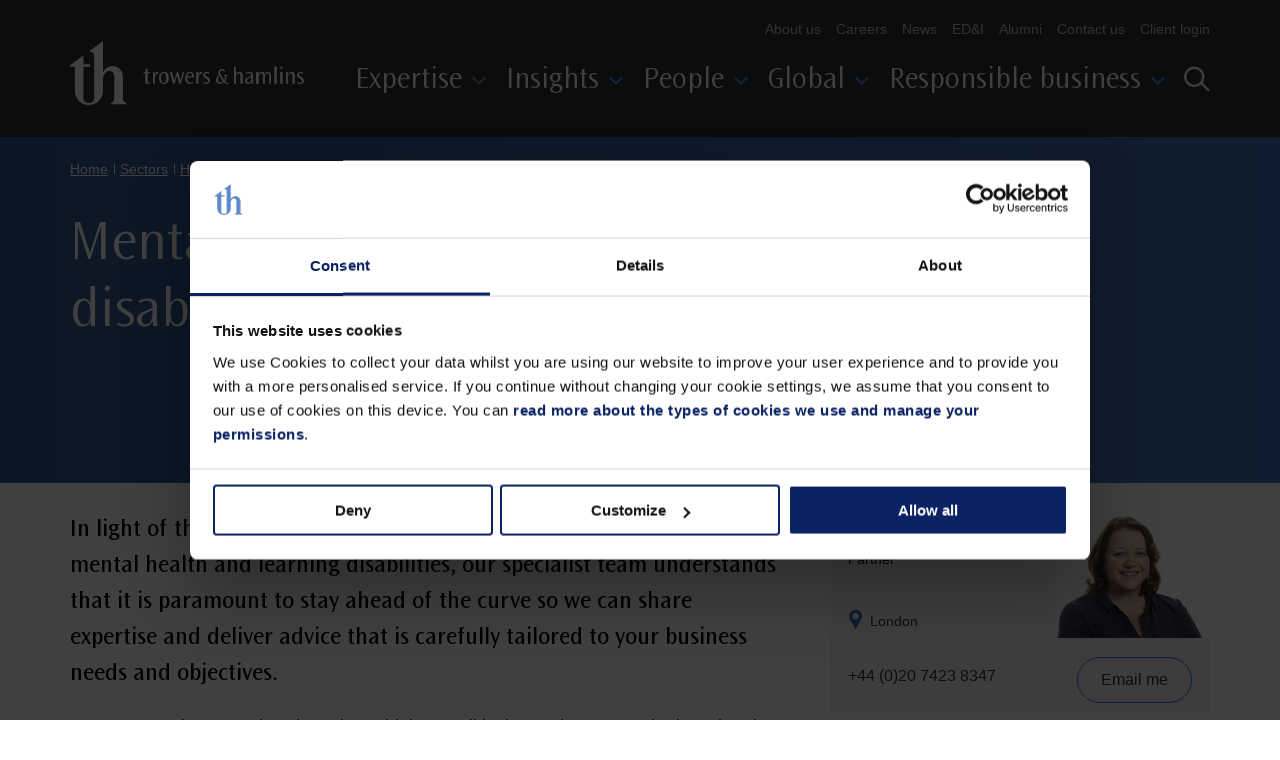

--- FILE ---
content_type: text/html; charset=utf-8
request_url: https://www.trowers.com/sectors/health-and-social-care/mental-health-and-learning-disabilities
body_size: 11531
content:


<!DOCTYPE html>
<!--[if IE 9]><html lang="en" class="ie9 no-js"><![endif]-->
<!--[if !IE]><!-->
<html lang="en">
<!--<![endif]-->
<head>
    <!-- Global site tag (gtag.js) - Google Analytics -->
    <meta charset="UTF-8" />
    <meta http-equiv="X-UA-Compatible" content="IE=edge, chrome=1" />
    <meta name="viewport" content="width=device-width, initial-scale=1.0" />
    <meta content="width=device-width, initial-scale=1.0" name="viewport" />
    <link rel="preconnect" href="https://www.googletagmanager.com">
    <link rel="preconnect" href="https://ajax.googleapis.com">
    <meta name="msapplication-TileColor" content="#da532c">
    <meta name="theme-color" content="#ffffff">
    <link rel="stylesheet" href="/styles/animate.min.css">


    <title>Mental health and learning disabilities | Trowers &amp; Hamlins law firm</title>


    <link rel="canonical" href="https://www.trowers.com/sectors/health-and-social-care/mental-health-and-learning-disabilities" />

    <meta name="description" content="In light of the ever-evolving social and political landscape in the areas of mental health and learning disabilities, our specialist team understands that it is paramount to stay ahead of the curve so we can share expertise and deliver advice that is carefully tailored to your business needs and objectives. " />



<meta property="og:title" content=""/>
<meta property="og:image" content=""/>
<meta property="og:description" content=""/>
<meta property="og:url" content="https://www.trowers.com/sectors/health-and-social-care/mental-health-and-learning-disabilities"/>    <!-- Google Tag Manager -->
    <script>
        (function (w, d, s, l, i) {
            w[l] = w[l] || []; w[l].push({
                'gtm.start':
                    new Date().getTime(), event: 'gtm.js'
            }); var f = d.getElementsByTagName(s)[0],
                j = d.createElement(s), dl = l != 'dataLayer' ? '&l=' + l : ''; j.async = true; j.src =
                    'https://www.googletagmanager.com/gtm.js?id=' + i + dl + '&v=1'; f.parentNode.insertBefore(j, f);
        })(window, document, 'script', 'dataLayer', 'GTM-WTMSLHV');</script>
    <!-- End Google Tag Manager -->
    <!-- vuturevx script -->
    <script>
        !function (r) { var i = document.createElement("img"); i.setAttribute("src", "//trowers.vuturevx.com/security/tracker.gif?referer=" + encodeURIComponent(r)) }(document.referrer);
    </script>
    <!-- End vuturevx -->
    <link rel="stylesheet" href="/assets/bundle.css?v=20250408">
    <link rel="apple-touch-icon" sizes="180x180" href="/assets/img/apple-touch-icon.png">
    <link rel="shortcut icon" href="/assets/favicon/favicon.ico?ver=20220815">
    <!---->
    

</head>
<body class="">
    <!-- Google Tag Manager (noscript) -->
    <noscript>
        <iframe src="https://www.googletagmanager.com/ns.html?id=GTM-WTMSLHV"
                height="0" width="0" style="display:none;visibility:hidden"></iframe>
    </noscript>
    <!-- End Google Tag Manager (noscript) -->
    <div id="trowers">
        
        




<div class="dark-grey-bg-color header-inner">
    <div class="wrap">
        <a class="" href="/"><span class="icon-logo"></span></a>
        <div class="navigations">
            <div>
                <ul class="minor-nav">
                        <li>
                            <a href="/about-us">
                                About us
                            </a>
                        </li>
                        <li>
                            <a href="/careers">
                                Careers
                            </a>
                        </li>
                        <li>
                            <a href="/news">
                                News
                            </a>
                        </li>
                        <li>
                            <a href="/about-us/equity-diversity-and-inclusion">
                                ED&amp;I
                            </a>
                        </li>
                        <li>
                            <a href="/about-us/alumni">
                                Alumni
                            </a>
                        </li>
                        <li>
                            <a href="/contact-us">
                                Contact us
                            </a>
                        </li>
                        <li>
                            <a href="https://datarooms.trowers.com/trowers/Login_input.action">
                                Client login
                            </a>
                        </li>
                </ul>
                <nav>
                    <ul>


<li class="nav-btn white-color">Expertise<span class="icon-angle-down mid-blue-2-color"></span></li>
<div class="mega-menu white-bg-color">
    <div class="mm-wrap">
            <aside>
                <ul class="menu">
                        <li><span class="dark-grey-color active">Services<span class="icon-angle-down mid-blue-2-color"></span></span></li>
                        <ul class="default">
                                <li><a href="/services/affordable-housing">Affordable housing</a></li>
                                <li><a href="/services/commercial">Commercial</a></li>
                                <li><a href="/services/construction">Construction</a></li>
                                <li><a href="/services/corporate">Corporate</a></li>
                                <li><a href="/services/dispute-resolution">Dispute resolution</a></li>
                                <li><a href="/services/employment-and-pensions">Employment and pensions</a></li>
                                <li><a href="/services/finance">Finance</a></li>
                                <li><a href="/services/india-desk">India desk</a></li>
                                <li><a href="/services/innovation-and-legal-technology">Innovation and Legal Technology</a></li>
                                <li><a href="/services/korea-desk">Korea desk</a></li>
                                <li><a href="/services/private-wealth">Private wealth</a></li>
                                <li><a href="/services/real-estate">Real estate</a></li>
                                <li><a href="/services/responsible-business">Responsible business</a></li>
                                <li><a href="/services/tax">Tax</a></li>
                                                            <a href="/services ">View all Services<span class="icon-arrow"></span></a>
                        </ul>
                        <li><span class="dark-grey-color ">Sectors<span class="icon-angle-down mid-blue-2-color"></span></span></li>
                        <ul class="">
                                <li><a href="/sectors/affordable-housing">Affordable housing</a></li>
                                <li><a href="/sectors/charities-and-social-enterprise">Charities and social enterprise</a></li>
                                <li><a href="/sectors/construction">Construction</a></li>
                                <li><a href="/sectors/education">Education</a></li>
                                <li><a href="/sectors/energy">Energy</a></li>
                                <li><a href="/sectors/health-and-social-care">Health and social care</a></li>
                                <li><a href="/sectors/hospitality-and-tourism">Hospitality, tourism and travel</a></li>
                                <li><a href="/sectors/life-sciences">Life sciences</a></li>
                                <li><a href="/sectors/manufacturing">Manufacturing</a></li>
                                <li><a href="/sectors/public-sector-and-government">Public sector and government</a></li>
                                <li><a href="/sectors/real-estate">Real estate</a></li>
                                <li><a href="/sectors/recruitment">Recruitment</a></li>
                                <li><a href="/sectors/technology">Technology</a></li>
                                <li><a href="/sectors/transport-and-infrastructure">Transport and infrastructure</a></li>
                                                            <a href="/sectors ">View all Sectors<span class="icon-arrow"></span></a>
                        </ul>
                </ul>
            </aside>

<div class="slider">
    <div class="header-slideshow">


<div class="header-slide v2">
        <div class="light-burgundy-bg-color">
            <h4 class="tint-grey-1-color">NEWS</h4>
            <p class="tint-black-1-color"><a class="article-link" href="/news/2025/october/trowers-opens-new-office-in-saudi-arabia">Trowers secures licence and opens new office in Saudi Arabia&#160;</a></p>
            <p class="date tint-grey-1-color">13
October
2025</p>

                            <p class="tint-grey-1-color">
                    By <a class="dark-blue-color" href="/people/b/sara-bailey-szb">
                        Sara
                        Bailey
                    </a> and <a class="dark-blue-color" href="/people/i/jeremy-ingham-jzi">
                        Jeremy
                        Ingham
                    </a>
                </p>
        </div>
        <div class="light-burgundy-bg-color">
            <h4 class="tint-grey-1-color">NEWS</h4>
            <p class="tint-black-1-color"><a class="article-link" href="/news/2025/october/trowers-advises-ellison-institute-of-technology-on-890m-acquisition">Trowers &amp; Hamlins advises Ellison Institute of Technology on &#163;890m acquisition of the West Side of Oxford Science Park</a></p>
            <p class="date tint-grey-1-color">16
October
2025</p>

                <p class="tint-grey-1-color">
                    By
                    <a class="dark-blue-color" href="/people/c/tom-calnan-tec">
                        Tom
                        Calnan
                    </a>
                </p>
                    </div>
</div>
    </div>
</div>
    </div>
</div>

<li class="nav-btn white-color">Insights<span class="icon-angle-down mid-blue-2-color"></span></li>
<div class="mega-menu white-bg-color">
    <div class="mm-wrap">
            <aside>
                <ul class="menu">
                        <li><span class="dark-grey-color active">Insights<span class="icon-angle-down mid-blue-2-color"></span></span></li>
                        <ul class="default">
                                <li><a href="/insights/2025/october/annual-mini-conference-on-builing-safety">Annual mini-conference on building safety</a></li>
                                <li><a href="/insights/2025/october/webinar-series-the-affordable-housing-development-toolkit">Webinar series: The affordable housing development toolkit</a></li>
                                <li><a href="/insights/2025/october/daylight-sunlight-material-consideration-for-planning-purposes">Daylight / sunlight material consideration for planning purposes</a></li>
                                <li><a href="/insights/2025/october/residential-rent-increase-disputes">Residential rent increase disputes</a></li>
                                                            <a href="/insights ">View all<span class="icon-arrow"></span></a>
                        </ul>
                        <li><span class="dark-grey-color ">Events<span class="icon-angle-down mid-blue-2-color"></span></span></li>
                        <ul class="">
                                <li><a href="/events/2025/june/trowers-tuesday---womens-health-and-wellbeing">Trowers Tuesday - Women&#39;s health and wellbeing</a></li>
                                <li><a href="/events/2025/june/construction-law-fundamentals">Construction law fundamentals</a></li>
                                <li><a href="/events/2025/june/global-capital-spotlight-uk-purpose-built-student-accommodation-insights">Global Capital Spotlight UK Purpose Built Student Accommodation Insights</a></li>
                                                            <a href="/events ">View all<span class="icon-arrow"></span></a>
                        </ul>
                        <li><span class="dark-grey-color ">News<span class="icon-angle-down mid-blue-2-color"></span></span></li>
                        <ul class="">
                                <li><a href="/news/2025/october/trowers-announces-strategic-partnership-with-legora">Trowers announces strategic partnership with Legora</a></li>
                                <li><a href="/news/2025/october/trowers-hamlins-ranked-in-the-chambers-and-partners-2026-uk-guide">Trowers ranked in the Chambers and Partners 2026 UK Guide</a></li>
                                <li><a href="/news/2025/october/trowers-marks-continued-progress-in-responsible-business-report-2025">Trowers marks continued progress in Responsible Business Report 2025</a></li>
                                                            <a href="/news ">View all<span class="icon-arrow"></span></a>
                        </ul>
                        <li><span class="dark-grey-color ">Podcasts<span class="icon-angle-down mid-blue-2-color"></span></span></li>
                        <ul class="">
                                <li><a href="/insights/2024/july/podcast-general-election-2024--labours-employment-law-plans-explained">General Election 2024 - Labour&#39;s employment law plans explained</a></li>
                                <li><a href="/insights/2024/june/podcast-rethinking-regen--what-is-data-led-regeneration-and-why-is-it-important">Rethinking Regen - What is data-led regeneration and why is it important?</a></li>
                                <li><a href="/insights/2024/march/podcast-how-net-zero-may-impact-claims-in-the-construction-sector">Podcast: How Net Zero may impact claims in the construction sector</a></li>
                                                            <a href="https://www.trowers.com/insights?q=podcast&amp;fs=18db451682094d91a4a4563c95e015e3&amp;sb=DateDesc ">View all<span class="icon-arrow"></span></a>
                        </ul>
                        <li><span class="dark-grey-color ">Topics<span class="icon-angle-down mid-blue-2-color"></span></span></li>
                        <ul class="">
                                <li><a href="/topics/ages-and-stages">Ages and stages: Connecting homes and growth</a></li>
                                <li><a href="/topics/renters-rights-act">Renters&#39; Rights Act 2025</a></li>
                                <li><a href="/topics/hr-law">HR law</a></li>
                                <li><a href="/topics/new-government-agenda">UK government agenda</a></li>
                                <li><a href="/topics/quarterly-housing-update">Quarterly Housing Update</a></li>
                                <li><a href="/topics/tech-news">Tech news</a></li>
                                <li><a href="/topics/banking-brief">Banking Brief</a></li>
                                                            <a href="https://www.trowers.com/topics?types=330ee4093b944ac5ade67b65a4e3e990&amp;fs=ee9369952ead4a2f979a1669c3f5754b&amp;sb=DateDesc ">View all<span class="icon-arrow"></span></a>
                        </ul>
                </ul>
            </aside>

<div class="slider">
    <div class="header-slideshow">


<div class="header-slide v2">
        <div class="light-burgundy-bg-color">
            <h4 class="tint-grey-1-color">NEWS</h4>
            <p class="tint-black-1-color"><a class="article-link" href="/news/2025/october/trowers-opens-new-office-in-saudi-arabia">Trowers secures licence and opens new office in Saudi Arabia&#160;</a></p>
            <p class="date tint-grey-1-color">13
October
2025</p>

                            <p class="tint-grey-1-color">
                    By <a class="dark-blue-color" href="/people/b/sara-bailey-szb">
                        Sara
                        Bailey
                    </a> and <a class="dark-blue-color" href="/people/i/jeremy-ingham-jzi">
                        Jeremy
                        Ingham
                    </a>
                </p>
        </div>
        <div class="light-burgundy-bg-color">
            <h4 class="tint-grey-1-color">NEWS</h4>
            <p class="tint-black-1-color"><a class="article-link" href="/news/2025/october/trowers-advises-ellison-institute-of-technology-on-890m-acquisition">Trowers &amp; Hamlins advises Ellison Institute of Technology on &#163;890m acquisition of the West Side of Oxford Science Park</a></p>
            <p class="date tint-grey-1-color">16
October
2025</p>

                <p class="tint-grey-1-color">
                    By
                    <a class="dark-blue-color" href="/people/c/tom-calnan-tec">
                        Tom
                        Calnan
                    </a>
                </p>
                    </div>
</div>
    </div>
</div>
    </div>
</div>

<li class="nav-btn white-color">People<span class="icon-angle-down mid-blue-2-color"></span></li>
<div class="mega-menu light-grey-bg-color">
    <div class="mm-wrap">
            <aside>
                <div class="search-content">
                    <h3 class="dark-grey-color">Search over <span class="burgundy-color">650 talented individuals</span>, specialisms or sector experience.</h3>
                    <form action="/people" method="get">
                        <input type="search" name="search" placeholder="Search by name or keyword" />
                        <button type="submit">
                            <span class="icon-magnifier burgundy-color"></span>
                        </button>
                    </form>
                    <div class="letter-links">
                            <a href="/people?sur=A">A</a>
                            <a href="/people?sur=B">B</a>
                            <a href="/people?sur=C">C</a>
                            <a href="/people?sur=D">D</a>
                            <a href="/people?sur=E">E</a>
                            <a href="/people?sur=F">F</a>
                            <a href="/people?sur=G">G</a>
                            <a href="/people?sur=H">H</a>
                            <a href="/people?sur=I">I</a>
                            <a href="/people?sur=J">J</a>
                            <a href="/people?sur=K">K</a>
                            <a href="/people?sur=L">L</a>
                            <a href="/people?sur=M">M</a>
                            <a href="/people?sur=N">N</a>
                            <a href="/people?sur=O">O</a>
                            <a href="/people?sur=P">P</a>
                            <a href="/people?sur=Q">Q</a>
                            <a href="/people?sur=R">R</a>
                            <a href="/people?sur=S">S</a>
                            <a href="/people?sur=T">T</a>
                            <a href="/people?sur=U">U</a>
                            <a href="/people?sur=V">V</a>
                            <a href="/people?sur=W">W</a>
                            <a href="/people?sur=X">X</a>
                            <a href="/people?sur=Y">Y</a>
                            <a href="/people?sur=Z">Z</a>
                    </div>
                    <a href="/people">View all<span class="icon-arrow"></span></a>
                </div>
            </aside>

<div class="slider">
    <div class="header-slideshow">



<div class="header-slide v3 white-bg-color">
    <div class="text">
        <h4 class="dark-grey-color">Suzanne Benson</h4>
        <h4 class="dark-grey-color">Partner, Head of Real Estate</h4>
        <p class="tint-black-1-color">&ldquo;I am the firm's&nbsp;national Head of Real Estate, specialising in major projects and the delivery of residential and mixed use schemes.&rdquo;</p>
        <h5 class="tint-grey-1-color">Find out more about <a href="/people/b/suzanne-benson-srb">Suzanne</a></h5>
    </div>
        <div class="image">
            <img src="/-/media/trowers/team/srb.jpg?h=160&amp;iar=0&amp;w=205&amp;hash=FF07B9B9285297F387BB46F514B66242" alt="" width="205" height="160" />
        </div>
</div>


<div class="header-slide v3 white-bg-color">
    <div class="text">
        <h4 class="dark-grey-color">Steven Raize </h4>
        <h4 class="dark-grey-color">Partner</h4>
        <p class="tint-black-1-color">&ldquo;I specialise in the Recruitment Sector and regularly advise owners and PE funds on the sale or purchase of their recruitment businesses. I also lead the firm's Recruitment Sector group.&rdquo;</p>
        <h5 class="tint-grey-1-color">Find out more about <a href="/people/r/steven-raize-sdr">Steven</a></h5>
    </div>
        <div class="image">
            <img src="/-/media/trowers/team/sdr.jpg?h=160&amp;iar=0&amp;w=205&amp;hash=98CF832DFA9136E7B4416094FB25B7F3" alt="" width="205" height="160" />
        </div>
</div>    </div>
</div>
    </div>
</div>

<li class="nav-btn white-color">Global<span class="icon-angle-down mid-blue-2-color"></span></li>
<div class="mega-menu white-bg-color">
    <div class="mm-wrap">
            <aside>
                <ul class="menu">
                        <li><span class="dark-grey-color active">United Kingdom<span class="icon-angle-down mid-blue-2-color"></span></span></li>
                        <ul class="default">
                                <li><a href="/locations/birmingham">Birmingham</a></li>
                                <li><a href="/locations/exeter">Exeter</a></li>
                                <li><a href="/locations/london">London</a></li>
                                <li><a href="/locations/manchester">Manchester</a></li>
                                                    </ul>
                        <li><span class="dark-grey-color ">Middle East<span class="icon-angle-down mid-blue-2-color"></span></span></li>
                        <ul class="">
                                <li><a href="/locations/abu-dhabi">Abu Dhabi</a></li>
                                <li><a href="/locations/bahrain">Bahrain</a></li>
                                <li><a href="/locations/dubai">Dubai</a></li>
                                <li><a href="/locations/oman">Oman</a></li>
                                <li><a href="/locations/saudi-arabia">Saudi Arabia</a></li>
                                                    </ul>
                        <li><span class="dark-grey-color ">Asia<span class="icon-angle-down mid-blue-2-color"></span></span></li>
                        <ul class="">
                                <li><a href="/locations/malaysia">Malaysia</a></li>
                                <li><a href="/locations/singapore">Singapore</a></li>
                                <li><a href="/services/india-desk">India desk</a></li>
                                <li><a href="/services/korea-desk">Korea desk</a></li>
                                                    </ul>
                </ul>
            </aside>

<div class="slider">
    <div class="header-slideshow">


<div class="header-slide v1">
    <div style="background-image: url('/-/media/images/main-landing-pages/new-images/world-map.png?h=526&amp;w=1000&amp;hash=A2873A6BF4863E583B5B8DD774FC17A9');">
        <p>From our offices across the UK, Middle East and Asia, our lawyers provide a full-service&nbsp;integrated offering to clients with local knowledge and expertise at its core.</p>
    </div>
    <p class="dark-grey-color">
        
    </p>
    <a href="/contact-us">Get in touch<span class="icon-arrow"></span></a>
</div>    </div>
</div>
    </div>
</div>

<li class="nav-btn white-color">Responsible business<span class="icon-angle-down mid-blue-2-color"></span></li>
<div class="mega-menu white-bg-color">
    <div class="mm-wrap">
            <aside>
                <ul class="menu">
                        <li><span class="dark-grey-color active">Your business<span class="icon-angle-down mid-blue-2-color"></span></span></li>
                        <ul class="default">
                                <li><a href="/services/responsible-business/introduction-to-responsible-business">Introduction</a></li>
                                <li><a href="https://www.trowers.com/services/responsible-business#Environmental">Environmental</a></li>
                                <li><a href="https://www.trowers.com/services/responsible-business#Social">Social</a></li>
                                <li><a href="https://www.trowers.com/services/responsible-business#Governance">Governance</a></li>
                                <li><a href="https://www.trowers.com/services/responsible-business#offering">Our offering</a></li>
                                                    </ul>
                        <li><span class="dark-grey-color ">Our business<span class="icon-angle-down mid-blue-2-color"></span></span></li>
                        <ul class="">
                                <li><a href="/about-us/equity-diversity-and-inclusion">Diversity and inclusion</a></li>
                                <li><a href="https://www.trowers.com/about-us/gender-pay-gap">Gender pay gap</a></li>
                                <li><a href="https://www.trowers.com/about-us/our-responsible-business-strategy">Our strategy</a></li>
                                <li><a href="https://www.trowers.com/about-us/responsible-business-initiatives">Our initiatives</a></li>
                                <li><a href="https://www.trowers.com/about-us/csr">Social impact</a></li>
                                <li><a href="/about-us/supplier-code-of-conduct">Supplier Code of Conduct</a></li>
                                                    </ul>
                </ul>
            </aside>

<div class="slider">
    <div class="header-slideshow">


<div class="header-slide v1">
    <div style="background-image: url('/-/media/images/main-landing-pages/1-sectors-and-services/menu---square/responsible-business-square.jpg?h=1000&amp;w=1200&amp;hash=4069717E97438BB001B0646A8BE549C3');">
        <p>&nbsp;</p>
<p>&nbsp;</p>
<p>&nbsp;</p>
    </div>
    <p class="dark-grey-color">
        
    </p>
    <a href="/about-us/our-responsible-business-strategy">Our responsible business strategy<span class="icon-arrow"></span></a>
</div>    </div>
</div>
    </div>
</div>                    </ul>
                </nav>
                <div class="social-nav">
                        <a href="https://www.instagram.com/trowers_law"><span class="icon-instagram"></span></a>
                        <a href="https://uk.linkedin.com/company/trowers"><span class="icon-linkedin"></span></a>
                        <a href="https://www.youtube.com/channel/UCBlczONcDRQsZysoY9mtYPQ"><span class="icon-youtube"></span></a>
                </div>
            </div>
        </div>


<div class="magnifier nav-btn">
    <span class="icon-magnifier white-color"></span>
    <span class="icon-x white-color"></span>
</div>
<div class="search-mega-menu mid-grey-bg-color">
    <div class="smm-wrap">
        <div class="help">
            <h3 class="white-color">How can we help you?</h3>
            <form action="/search" method="get">
                <input type="search" name="search" placeholder="Begin your search here" />
                <button type="submit">
                    <span class="icon-magnifier mid-blue-2-color"></span>
                </button>
            </form>
        </div>
        </div>
</div>        <div class="hamburger inactive">
            <span class="light-grey-bg-color"></span>
            <span class="light-grey-bg-color"></span>
            <span class="light-grey-bg-color"></span>
        </div>
    </div>
</div>


        <main>

            


<section class="navigation-banner-section banner-bg mid-blue-bg-color" >
    <div class="section wrap">
        <div class="banner banner--has-floating-image">
                <nav aria-label="Breadcrumb" class="breadcrumb white-color">
                    <ol>
                                <li><a href="/" >Home</a></li>
                                <li><a href="/sectors" >Sectors</a></li>
                                <li><a href="/sectors/health-and-social-care" >Health and social care</a></li>
                                <li><a href="#" aria-current="page">Mental health and learning disabilities</a></li>
                    </ol>
                </nav>
                                <h1 class="banner__title white-color">Mental health and learning disabilities</h1>
                    </div>
    </div>
</section>
<section class="content-block-section padding-std">
    <div class="section wrap">
        <div class="row">
            <div class="col-main">
                

    <div class="rich-text">
        <p class="para-intro">In light of the ever-evolving social and political landscape in the areas of mental health and learning disabilities, our specialist team understands that it is paramount to stay ahead of the curve so we can share expertise and deliver advice that is carefully tailored to your business needs and objectives.</p>
        <p>Year on year these services have been high on political agendas across the board and there is a consistent drive to make them as accessible and affordable as possible. Owing to this acute public attention, now more than ever these services are being scrutinised heavily by commissioners, regulators and service users themselves. </p>
<p> Our teams specialising in acquisitions and investments, employment, pensions, regulatory and compliance, governance and data protection will work closely with you and help you navigate through the sector-specific requirements to ensure that the services provided are run effectively and safely at the same time as meeting your business objectives. </p>
<p>We understand the challenges faced by those operating in this sector and support a breadth of clients, from local authorities and commissioning bodies to independent providers and anyone in-between. Whether you need advice about your regulatory requirements, restructuring of your business or are hoping to grow and expand, we can help you every step of the way. </p>
<p>We are proud of our extensive expertise in this sector which enables us to provide clear, in-depth legal advice to our clients. Although our client base continues to expand, we are always certain to identify developments in this sector which may impact on our existing clients. </p>
<p> <strong>In brief </strong></p>
<ul>
    <li>Advising on investments, acquisitions and governance of businesses in the mental health and learning disability sector </li>
</ul>
<ul>
    <li>Wealth of knowledge and experience of the challenges of businesses operating in this arena </li>
</ul>
<ul>
    <li>Specialists with expertise about sector-specific regulatory requirements </li>
</ul>
<ul>
    <li>Tailored advice to your business objectives</li>
</ul>
    </div>

                <hr class="hidden-desktop">
            </div>
            <div class="col-side">
                    <div class="layout-switch">
            <div class="people-card people-card--split">
                <div class="people-card__details">
                    <div class="people-card__content">
                        <p class="people-card__name">
                            <a class="overlay-link tint-grey-1-color" href="/people/b/emma-burrows-egb">Emma Burrows</a>
                        </p>
                        <p class="people-card__title">Partner</p>
                        <p class="people-card__location">
                            <a class="tint-grey-1-color" href="/locations/london">
                                <svg aria-hidden="true" xmlns="http://www.w3.org/2000/svg" width="12" height="18">
                                    <g data-name="Group 4255"><path fill="#4175be" d="M8 0A8 8 0 0 0 .96 11.8l6.6 11.94a.5.5 0 0 0 .875 0l6.6-11.944A8 8 0 0 0 8 0Zm0 12a4 4 0 1 1 4-4 4 4 0 0 1-4 4Z" data-name="Path 24031"/></g>
                                </svg>
                                London
                            </a>
                        </p>
                    </div>
                        <div class="people-card__thumb">
                            <img src="/-/media/trowers/team/egb.jpg?h=193&amp;w=248&amp;hash=062C7B842576F51D7FE882B82B776CA0" alt="Emma Burrows" width="155" height="125" />
                        </div>
                </div>
                <div class="people-card__contact">
                    <a href="tel:+44 (0)20 7423 8347">+44 (0)20 7423 8347</a>
                    <a class="btn btn--teritary" href="mailto:eburrows@trowers.com">Email me</a>
                </div>
            </div>
            <div class="people-card people-card--split">
                <div class="people-card__details">
                    <div class="people-card__content">
                        <p class="people-card__name">
                            <a class="overlay-link tint-grey-1-color" href="/people/c/alison-chivers-aec">Alison Chivers</a>
                        </p>
                        <p class="people-card__title">Partner</p>
                        <p class="people-card__location">
                            <a class="tint-grey-1-color" href="/locations/london">
                                <svg aria-hidden="true" xmlns="http://www.w3.org/2000/svg" width="12" height="18">
                                    <g data-name="Group 4255"><path fill="#4175be" d="M8 0A8 8 0 0 0 .96 11.8l6.6 11.94a.5.5 0 0 0 .875 0l6.6-11.944A8 8 0 0 0 8 0Zm0 12a4 4 0 1 1 4-4 4 4 0 0 1-4 4Z" data-name="Path 24031"/></g>
                                </svg>
                                London
                            </a>
                        </p>
                    </div>
                        <div class="people-card__thumb">
                            <img src="/-/media/trowers/team/aec.jpg?h=193&amp;w=248&amp;hash=A22BC5F01E71C37F2AEAC5EE705365E8" alt="Alison Chivers" width="155" height="125" />
                        </div>
                </div>
                <div class="people-card__contact">
                    <a href="tel:+44 (0)20 7423 8597">+44 (0)20 7423 8597</a>
                    <a class="btn btn--teritary" href="mailto:AChivers@trowers.com">Email me</a>
                </div>
            </div>
    </div>

            </div>
        </div>
    </div>
</section>



<section class="news-and-insights padding-std" >
            <div class="section wrap">
            <h3 class="tint-grey-4-color">Latest news and insights</h3>
                            <div class="nai-content ">
                    <div class="insight light-blue-bg-color">
                        <div class="image">
                            <img src="/-/media/images/insight-news-and-event-images/misc/open-book---shutterstock.jpg?h=360&amp;w=559&amp;hash=0FE926E5103C041FB4A38E4D63BF54F4" alt="" width="562" height="308" />
                        </div>
                        <div class="content">
                            <h5 class="tint-grey-1-color">INSIGHT</h5>
                            <a class="link-heading dark-blue-color" href="/insights/2024/may/mental-health-legislation-independent-review-and-proposed-reforms">Mental Health: legislation, independent review and proposed reforms</a>
                            <p class="date tint-grey-1-color">16 May 2024</p>

                                <p class="tint-grey-1-color">
        By <a class="dark-blue-color" href="/people/c/charisse-crawford-cnc">
            Charisse
            Crawford
        </a> and <a class="dark-blue-color" href="/people/b/rosie-brown-rfb">
            Rosie
            Brown
        </a>
    </p>

                        </div>
                    </div>
                        <div class="news light-blue-bg-color">
                            <h5 class="tint-grey-1-color">INSIGHT</h5>
                            <a class="link-heading dark-blue-color" href="/insights/2024/may/navigating-mental-capacity">Navigating mental capacity</a>
                            <p class="date tint-grey-1-color">15 May 2024</p>
                            
                        </div>
                        <div class="news light-blue-bg-color">
                            <h5 class="tint-grey-1-color">INSIGHT</h5>
                            <a class="link-heading dark-blue-color" href="/insights/2024/may/mental-health-how-far-have-we-come">Mental Health: How far have we come?</a>
                            <p class="date tint-grey-1-color">13 May 2024</p>
                            
                        </div>
                        <div class="news light-blue-bg-color">
                            <h5 class="tint-grey-1-color">INSIGHT</h5>
                            <a class="link-heading dark-blue-color" href="/insights/2024/may/how-can-employers-support-mental-health-in-the-workplace">How can employers support mental health in the workplace?</a>
                            <p class="date tint-grey-1-color">13 May 2024</p>
                                <p class="tint-grey-1-color">
        By
        <a class="dark-blue-color" href="/people/r/imogen-reseigh-izr">
            Imogen
            Reseigh
        </a>
    </p>

                        </div>
                </div>
                    </div>
</section>

    <section class="light-grey-bg-color teams-section" >
        <div class="carousel-main-wrap">
            <div class="section wrap">
                <div class="title-wrap">
                    <div class="title-wrap__content">
                        <h3 class="title title--medium">Meet The Team</h3>
                        
                    </div>
                    <div class="carousel-control-desktop">
                        <button class="carousel-1-5-prev btn btn--teritary slick-arrow"><span class="icon-arrow"></span>Previous</button>
                        <button class="carousel-1-5-next btn btn--teritary slick-arrow">Next<span class="icon-arrow"></span></button>
                    </div>
                </div>
            </div>
                <div class="carousel-wrap">
                    <div class="carousel-1-5">
        <div class="people-card people-card--full">
            <div class="people-card__details">
                <div class="people-card__content">
                    <p class="people-card__name">
                        <a class="overlay-link dark-grey-color" href="/people/b/emma-burrows-egb">Emma Burrows</a>
                    </p>
                    <p class="people-card__title">Partner</p>
                    <p class="people-card__location">
                        <a class="tint-grey-1-color" href="/locations/london">
                            <svg aria-hidden="true" xmlns="http://www.w3.org/2000/svg" width="12" height="18">
                                <g data-name="Group 4255"><path fill="#4175be" d="M8 0A8 8 0 0 0 .96 11.8l6.6 11.94a.5.5 0 0 0 .875 0l6.6-11.944A8 8 0 0 0 8 0Zm0 12a4 4 0 1 1 4-4 4 4 0 0 1-4 4Z" data-name="Path 24031" /></g>
                            </svg>
                            London
                        </a>
                    </p>
                </div>
                    <div class="people-card__thumb">
                        <img src="/-/media/trowers/team/egb.jpg?h=193&amp;w=248&amp;hash=062C7B842576F51D7FE882B82B776CA0" alt="Emma Burrows" width="272" height="160" />
                    </div>
            </div>
                <div class="people-card__contact">
                        <a href="tel:+44 (0)20 7423 8347">+44 (0)20 7423 8347</a>
                                            <a class="btn btn--teritary" href="mailto:eburrows@trowers.com">Email me</a>
                </div>
        </div>
        <div class="people-card people-card--full">
            <div class="people-card__details">
                <div class="people-card__content">
                    <p class="people-card__name">
                        <a class="overlay-link dark-grey-color" href="/people/c/alison-chivers-aec">Alison Chivers</a>
                    </p>
                    <p class="people-card__title">Partner</p>
                    <p class="people-card__location">
                        <a class="tint-grey-1-color" href="/locations/london">
                            <svg aria-hidden="true" xmlns="http://www.w3.org/2000/svg" width="12" height="18">
                                <g data-name="Group 4255"><path fill="#4175be" d="M8 0A8 8 0 0 0 .96 11.8l6.6 11.94a.5.5 0 0 0 .875 0l6.6-11.944A8 8 0 0 0 8 0Zm0 12a4 4 0 1 1 4-4 4 4 0 0 1-4 4Z" data-name="Path 24031" /></g>
                            </svg>
                            London
                        </a>
                    </p>
                </div>
                    <div class="people-card__thumb">
                        <img src="/-/media/trowers/team/aec.jpg?h=193&amp;w=248&amp;hash=A22BC5F01E71C37F2AEAC5EE705365E8" alt="Alison Chivers" width="272" height="160" />
                    </div>
            </div>
                <div class="people-card__contact">
                        <a href="tel:+44 (0)20 7423 8597">+44 (0)20 7423 8597</a>
                                            <a class="btn btn--teritary" href="mailto:AChivers@trowers.com">Email me</a>
                </div>
        </div>
                        
        <div class="people-card people-card--full">
            <div class="people-card__details">
                <div class="people-card__content">
                    <p class="people-card__name">
                        <a class="overlay-link dark-grey-color" href="/people/n/tim-nye-txn">Tim Nye</a>
                    </p>
                    <p class="people-card__title">Partner</p>
                    <p class="people-card__location">
                        <a class="tint-grey-1-color" href="/locations/london">
                            <svg aria-hidden="true" xmlns="http://www.w3.org/2000/svg" width="12" height="18">
                                <g data-name="Group 4255"><path fill="#4175be" d="M8 0A8 8 0 0 0 .96 11.8l6.6 11.94a.5.5 0 0 0 .875 0l6.6-11.944A8 8 0 0 0 8 0Zm0 12a4 4 0 1 1 4-4 4 4 0 0 1-4 4Z" data-name="Path 24031" /></g>
                            </svg>
                            London
                        </a>
                    </p>
                </div>
                    <div class="people-card__thumb">
                        <img src="/-/media/trowers/team/txn.jpg?h=193&amp;w=248&amp;hash=3C9F9177AD94159B92EA746F1FDC6B23" alt="Tim Nye" width="272" height="160" />
                    </div>
            </div>
                <div class="people-card__contact">
                        <a href="tel:+44 (0)20 7423 8061">+44 (0)20 7423 8061</a>
                                            <a class="btn btn--teritary" href="mailto:TNye@trowers.com">Email me</a>
                </div>
        </div>
        <div class="people-card people-card--full">
            <div class="people-card__details">
                <div class="people-card__content">
                    <p class="people-card__name">
                        <a class="overlay-link dark-grey-color" href="/people/p/lizzie-pillinger-ekp">Lizzie Pillinger</a>
                    </p>
                    <p class="people-card__title">Partner</p>
                    <p class="people-card__location">
                        <a class="tint-grey-1-color" href="/locations/london">
                            <svg aria-hidden="true" xmlns="http://www.w3.org/2000/svg" width="12" height="18">
                                <g data-name="Group 4255"><path fill="#4175be" d="M8 0A8 8 0 0 0 .96 11.8l6.6 11.94a.5.5 0 0 0 .875 0l6.6-11.944A8 8 0 0 0 8 0Zm0 12a4 4 0 1 1 4-4 4 4 0 0 1-4 4Z" data-name="Path 24031" /></g>
                            </svg>
                            London
                        </a>
                    </p>
                </div>
                    <div class="people-card__thumb">
                        <img src="/-/media/trowers/team/ekp.jpg?h=193&amp;w=248&amp;hash=3F02CB9E23F8DD70D139208AD2DF6530" alt="Lizzie Pillinger" width="272" height="160" />
                    </div>
            </div>
                <div class="people-card__contact">
                        <a href="tel:+44 (0)20 7423 8670">+44 (0)20 7423 8670</a>
                                            <a class="btn btn--teritary" href="mailto:lpillinger@trowers.com">Email me</a>
                </div>
        </div>
        <div class="people-card people-card--full">
            <div class="people-card__details">
                <div class="people-card__content">
                    <p class="people-card__name">
                        <a class="overlay-link dark-grey-color" href="/people/w/tom-wainwright-tdw">Tom Wainwright</a>
                    </p>
                    <p class="people-card__title">Managing Associate</p>
                    <p class="people-card__location">
                        <a class="tint-grey-1-color" href="/locations/manchester">
                            <svg aria-hidden="true" xmlns="http://www.w3.org/2000/svg" width="12" height="18">
                                <g data-name="Group 4255"><path fill="#4175be" d="M8 0A8 8 0 0 0 .96 11.8l6.6 11.94a.5.5 0 0 0 .875 0l6.6-11.944A8 8 0 0 0 8 0Zm0 12a4 4 0 1 1 4-4 4 4 0 0 1-4 4Z" data-name="Path 24031" /></g>
                            </svg>
                            Manchester
                        </a>
                    </p>
                </div>
                    <div class="people-card__thumb">
                        <img src="/-/media/trowers/team/tdw.jpg?h=193&amp;w=248&amp;hash=42C415A0A6E438F36CA0E93A99525B43" alt="Tom Wainwright" width="272" height="160" />
                    </div>
            </div>
                <div class="people-card__contact">
                        <a href="tel:+44 (0)161 838 2068">+44 (0)161 838 2068</a>
                                            <a class="btn btn--teritary" href="mailto:twainwright@trowers.com">Email me</a>
                </div>
        </div>
        <div class="people-card people-card--full">
            <div class="people-card__details">
                <div class="people-card__content">
                    <p class="people-card__name">
                        <a class="overlay-link dark-grey-color" href="/people/e/lara-hourihan-lle">Lara Hourihan</a>
                    </p>
                    <p class="people-card__title">Senior Associate</p>
                    <p class="people-card__location">
                        <a class="tint-grey-1-color" href="/locations/london">
                            <svg aria-hidden="true" xmlns="http://www.w3.org/2000/svg" width="12" height="18">
                                <g data-name="Group 4255"><path fill="#4175be" d="M8 0A8 8 0 0 0 .96 11.8l6.6 11.94a.5.5 0 0 0 .875 0l6.6-11.944A8 8 0 0 0 8 0Zm0 12a4 4 0 1 1 4-4 4 4 0 0 1-4 4Z" data-name="Path 24031" /></g>
                            </svg>
                            London
                        </a>
                    </p>
                </div>
                    <div class="people-card__thumb">
                        <img src="/-/media/trowers/team/lle.jpg?h=193&amp;w=248&amp;hash=A1DADC3E1231269E0822E371D2291807" alt="Lara Hourihan" width="272" height="160" />
                    </div>
            </div>
                <div class="people-card__contact">
                        <a href="tel:+44 (0)20 7423 8225">+44 (0)20 7423 8225</a>
                                            <a class="btn btn--teritary" href="mailto:lhourihan@trowers.com">Email me</a>
                </div>
        </div>
        <div class="people-card people-card--full">
            <div class="people-card__details">
                <div class="people-card__content">
                    <p class="people-card__name">
                        <a class="overlay-link dark-grey-color" href="/people/l/rebecca-lawrence-rkl">Rebecca Lawrence</a>
                    </p>
                    <p class="people-card__title">Senior Associate</p>
                    <p class="people-card__location">
                        <a class="tint-grey-1-color" href="/locations/exeter">
                            <svg aria-hidden="true" xmlns="http://www.w3.org/2000/svg" width="12" height="18">
                                <g data-name="Group 4255"><path fill="#4175be" d="M8 0A8 8 0 0 0 .96 11.8l6.6 11.94a.5.5 0 0 0 .875 0l6.6-11.944A8 8 0 0 0 8 0Zm0 12a4 4 0 1 1 4-4 4 4 0 0 1-4 4Z" data-name="Path 24031" /></g>
                            </svg>
                            Exeter
                        </a>
                    </p>
                </div>
                    <div class="people-card__thumb">
                        <img src="/-/media/trowers/team/rkl.jpg?h=193&amp;w=248&amp;hash=AD441CB50406A160F79DE3C18269317B" alt="Rebecca Lawrence" width="272" height="160" />
                    </div>
            </div>
                <div class="people-card__contact">
                        <a href="tel:+44 (0)1392 612253">+44 (0)1392 612253</a>
                                            <a class="btn btn--teritary" href="mailto:rlawrence@trowers.com">Email me</a>
                </div>
        </div>
        <div class="people-card people-card--full">
            <div class="people-card__details">
                <div class="people-card__content">
                    <p class="people-card__name">
                        <a class="overlay-link dark-grey-color" href="/people/m/laura--mathews-ljm">Laura Mathews</a>
                    </p>
                    <p class="people-card__title">Associate</p>
                    <p class="people-card__location">
                        <a class="tint-grey-1-color" href="/locations/exeter">
                            <svg aria-hidden="true" xmlns="http://www.w3.org/2000/svg" width="12" height="18">
                                <g data-name="Group 4255"><path fill="#4175be" d="M8 0A8 8 0 0 0 .96 11.8l6.6 11.94a.5.5 0 0 0 .875 0l6.6-11.944A8 8 0 0 0 8 0Zm0 12a4 4 0 1 1 4-4 4 4 0 0 1-4 4Z" data-name="Path 24031" /></g>
                            </svg>
                            Exeter
                        </a>
                    </p>
                </div>
                    <div class="people-card__thumb">
                        <img src="/-/media/trowers/team/ljm.jpg?h=193&amp;w=248&amp;hash=3663366998E2DCA57ADF659FA0FF3C28" alt="Laura Mathews" width="272" height="160" />
                    </div>
            </div>
                <div class="people-card__contact">
                        <a href="tel:+44 (0)1392 612555">+44 (0)1392 612555</a>
                                            <a class="btn btn--teritary" href="mailto:lmathews@trowers.com">Email me</a>
                </div>
        </div>
                    </div>
                </div>
            <div class="carousel-control-mobile">
                <button class='carousel-1-5-prev btn btn--teritary'><span class='icon-arrow'></span><span class="hidden-mobile">Previous</span></button>
                <button class='carousel-1-5-next btn btn--teritary'><span class="hidden-mobile">Next</span><span class='icon-arrow'></span></button>
            </div>
        </div>
    </section>

        </main>

        



<footer class="dark-grey-bg-color">
    <div class="wrap">
        <div class="footer-links-container">
            <ul>
                        <li>
                            <a href="/legal-notices">
                                Legal notices
                            </a>
                        </li>
                        <li>
                            <a href="/privacy-notices">
                                Privacy notices
                            </a>
                        </li>
                        <li>
                            <a href="/legal-notices/modern-slavery-statement">
                                Modern slavery statement
                            </a>
                        </li>
                        <li>
                            <a href="/contact-us">
                                Contact us
                            </a>
                        </li>
            <li>
                        <a href="https://www.instagram.com/trowers_law"><span class="icon-instagram"></span></a>
                        <a href="https://uk.linkedin.com/company/trowers"><span class="icon-linkedin"></span></a>
                        <a href="https://www.youtube.com/channel/UCBlczONcDRQsZysoY9mtYPQ"><span class="icon-youtube"></span></a>
                </li>
            </ul>
            <div>
                <div>
                    <iframe src="https://cdn.yoshki.com/iframe/55847r.html" title="SRA Badge"></iframe>
                </div>
            </div>
        </div>
        <p class="tint-grey-2-color">&copy; Copyright <span class="date"></span>, Trowers &amp; Hamlins LLP.</p>
<p class="tint-grey-2-color">All rights reserved.</p>
    </div>
</footer>
    </div>
    <link href="https://www.trowers.com/styles/vendor.min.css?ver=20220815" rel="stylesheet" integrity="" />

    <script src="https://www.trowers.com/scripts/Sitecore.Foundation.Frameworks.min.js?ver=20220815" integrity="" crossorigin="anonymous"></script>
<script src="https://www.trowers.com/scripts/Sitecore.Foundation.Theming.min.js?ver=20220815" integrity="" crossorigin="anonymous"></script>
<script src="https://www.trowers.com/scripts/search/search.js" integrity="" crossorigin="anonymous"></script>


    <script src="/assets/bundle.js?ver=20241113"></script>
</body>
</html>